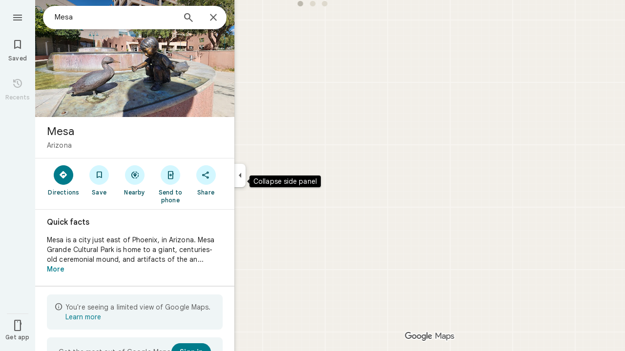

--- FILE ---
content_type: text/javascript; charset=UTF-8
request_url: https://www.google.com/maps/_/js/k=maps.m.en.n_WT5wThvbM.2021.O/ck=maps.m.-gU-8QwgQRU.L.W.O/am=yAEAIEIABA/rt=j/d=1/exm=JxdeQb,LsiLPd,SuCOhe,a,b,b8h8i,cQ25Ub,ds,dw,dwi,e7Hzgb,en,enr,ep,jF2zFd,log,lp,mmm,mo,nrw,ob,owc,per,ppl,pwd,sc,sc2,smi,smr,sp,std,stx,ti,uA7o6c,vcr,vd,vlg,vwr,wrc/ed=1/rs=ACT90oGG3nTiV4E3E_roaGLZQl08rYczwA/m=pgp?cb=M
body_size: 4617
content:
"use strict";_F_installCss(".Camdsb{display:-webkit-box;display:-webkit-flex;display:flex;margin-top:8px}.Camdsb.nNo1kd{-webkit-box-orient:vertical;-webkit-box-direction:normal;-webkit-flex-direction:column;flex-direction:column;margin-top:0;text-align:right}.Tojxqf{height:32px;width:32px;direction:ltr}.sBuVob{display:-webkit-box;display:-webkit-flex;display:flex;height:32px;margin-right:7px;width:32px}.Camdsb.nNo1kd .sBuVob{margin-left:auto;margin-right:0}.f8OU5d{line-height:16px;max-width:150px;color:var(--t6124fe694ff1be5a)}.G4Wk9d .f8OU5d{color:#fff}.XWQsmd{text-decoration:none}.PUtLdf .Camdsb{background:transparent;color:inherit}sentinel{}");
this._=this._||{};(function(_){var window=this;
try{
var Fce;_.Dce=function(a){return _.C(a,1)};_.Ece=class extends _.t{constructor(a){super(a)}};Fce=class extends _.t{constructor(a){super(a)}getTime(){return _.C(this,3)}setTime(a){return _.u(this,3,a)}Bc(){return _.C(this,7)}Nc(a){return _.u(this,7,a)}};var Hce=function(a,b){Gce(a,b.context)},Gce=function(a,b){a.open("div","dp67kf");a.na("class","Camdsb fontBodyMedium "+(_.J(b,6)?"nNo1kd":""));_.N(b,_.xK,5)&&a.na("jslog",_.N(b,_.xK,5).H()+";"+_.tK(_.N(b,_.xK,5).getMetadata()));a.W();a.Ca("div","rb6Oz");a.oa(Ice||(Ice=["class","sBuVob"]));a.W();a.Ca("a","y8otPd");a.oa(Jce||(Jce=["class","XWQsmd","target","_blank"]));b.Bc()&&a.na("aria-label",b.Bc());a.na("href",_.mq("/search?q="+_.C(b,1)));_.N(b,_.xK,8)&&a.na("jslog",_.N(b,_.xK,8).H()+"; track:click;"+
_.tK(_.N(b,_.xK,8).getMetadata()));a.W();a.open("div","i2ebCb");a.oa(Kce||(Kce=["class","Tojxqf"]));a.W();a.kd(c=>{c.close()});a.close();a.close();a.Ca("div","KFwArf");a.oa(Lce||(Lce=["class","f8OU5d"]));a.W();a.Ca("div","yH4Pxe");a.W();a.wa("Q07Btc");_.bJ(a,_.C(b,2));a.Aa();a.close();a.Ca("div","YLHKYb");a.W();a.wa("t9dWGb");_.bJ(a,b.getTime());a.Aa();a.close();a.close();a.Ua()};Hce.Ib=_.Wp;var Ice,Jce,Kce,Lce;var Mce;
_.Nce=class extends _.dL{constructor(a){super(_.oK(a,"weather",Hce),new Fce);this.V=new _.vX;this.wf=this.timeZone=this.N=null}render(a,b,c,d,e,f,{ksa:g=!1}={}){var h=this.context;_.jc(h);var l=_.u(h,1,a);_.u(l,2,b).Nc(a?a+" weather":"");this.N||this.timeZone||(this.N=c,this.timeZone=d);this.N&&this.timeZone&&h.setTime(Mce.format(this.N,this.timeZone));_.z(h,6,g);b=e.Gma;a=e.lqa;e=e.Kb;c=_.F(h,_.xK,8);_.NK(c,{Na:b,Kb:e});h=_.F(h,_.xK,5);_.NK(h,{Na:a,Kb:e});this.rb(f)}H(a){(a=_.rk("Tojxqf",a))&&_.uX(this.V,
a)}Pe(a){a.alt=_.C(this.context,1);_.tX(this.V,a)}setTimeout(){if(this.N){const a=(new _.Iy).getTime();this.N.setTime(a);this.wf=_.ha.setTimeout(()=>{if(this.N&&this.timeZone){this.setTimeout();this.context.setTime(Mce.format(this.N,this.timeZone));var b=_.jh();b=new _.ph(b,"unreported");this.rb(b);b.done("main-actionflow-branch")}},1E4-a%1E4)}}clearTimeout(){this.wf&&(_.ha.clearTimeout(this.wf),this.wf=null)}kb(a){this.clearTimeout();super.kb(a)}};Mce=new _.My(7);
}catch(e){_._DumpException(e)}
try{
var Dhg=function(a){let b=null;for(const c of _.CB(_.LB(a)))_.Es(c.H())&&(b=c);return b?b.H().getUrl():_.E(a,_.uB,97)&&_.AC(a).Mo()===1?_.Hlb():_.zC()},Ehg=function(a){const b=a.Sa().je().Ja()||new _.Au,c=a.Sa().nb().av(),d={HV:null,wV:null};var e=a.Sa().je().content();if(e&&(e=_.x(e,_.FG,6))){var f=Number(_.bl(e,1));d.HV=f?new Date(f):null;d.wV=_.nhc(e,_.C(b,31))}var g=(e=a.Sa().nb().response())?_.x(e,_.KG,38):void 0;e=g?_.x(g,_.cw,7):null;f=g&&_.dhc(_.ehc(g))?_.chc(_.ehc(g)):null;const h=[];var l=
b.tS();if(!_.d1a(_.fw())&&l.H()){var m=h.push,n=_.Ok(l,2).H();l=_.Vk(l,_.Au,1,_.M());m.call(h,{PZ:5,FF:n,places:l.slice(0,8)})}if(_.d1a(_.fw())){g=g?_.Vfc(_.Wfc(g)):[];for(var p of g)g=_.y(p,16),(g===5||g===6)&&_.pj(p,_.Au,2)&&h.push({PZ:g,FF:_.Ok(p,14).H(),places:_.bhc(p).slice(0,8)})}p=!!a.background().search().valid();g=_.thc(a,b);let r;a.background().ni().valid()&&(m=a.background().ni().response()?.hy())&&_.Pgg(m,b)&&(r=m);m=!_.$i(_.Yi());n=_.J(b,259)&&_.cId()===1;return{HM:r,camera:a.Sa().lA().Jk(),
nb:a.Sa().nb().nb()||new _.Ms,av:c,WJb:p,H2a:h,N0a:f,roa:e,Q5:_.OC(b),Ja:b,YD:g,x7a:a,MG:d,Sy:!0,W_:m,EG:n}},Fhg=function(a){return _.C(a,7)},Ghg=function(a,b){_.BV(b,{Ft:c=>{a.actions.mA.run({flow:c})}})},Hhg=function(a,b,c,d){new _.ihg(a.host,a.actions,_.C(c.context,8),b.Ja,b.nb);b=new _.sX(a.host);b.add(_.a2(c,c.N),(e,f)=>void c.Pe(e,a.host.Ac().Qc().Eu,f));b.loadAll(d)},Ihg=function(a,b,c,d){if(b=_.Dce(_.x(b.Ja,_.Ece,70)))a=new _.sX(a.host),a.add(b,(e,f)=>void c.Pe(e,f)),a.loadAll(d)},Jhg=function(a,
b,c){_.Z(b,_.W(c,()=>new _.lT(a.Ea),(d,e)=>void d.render(e)))},Khg=function(a,b,c,d=16){_.Z(b,_.W(c,()=>new _.mT(a.Ea),(e,f)=>void e.render(d,f)))},Lhg=function(a,b,c){const d=_.W(a.Ub(x5.Ubb),()=>new _.T0(a.Ea),(e,f)=>{e.render(c,f)});_.Z(b,d)},Ohg=function(a,b,c,d){c=_.bhc(c).slice(0,7).map(e=>({imageUrl:Dhg(e),title:e.qb(),XA:{Bl:_.$I(_.aJ(e)),Ym:_.cL(_.aJ(e)),MRb:!0},US:{VS:f=>{const g=_.mgc(e);g&&a.actions.nE.run({Ye:g,flow:f})}},RF:5,zO:1}));Mhg(a,b,c,{VS:e=>{var f=a.actions.AO,g=f.run,h=a.Ra.Ja.qb();
return void g.call(f,{query:"Iconic places in "+h,Fv:!0,N5a:!0,flow:e})},zLa:Nhg},{f4:{Na:_.q.ka.hrb,Kb:a.Ra.Ja.mb()},TIa:{Na:_.q.ka.plb,Kb:a.Ra.Ja.mb()}},d)},Qhg=function(a,b,c,d){const e=_.jE(c).slice(0,7).map((f,g)=>({imageUrl:f.H().getUrl(),title:"",ariaLabel:"Photo "+`${g+1}`,US:{VS:h=>{a.actions.nE.run({Ye:f,flow:h})}},zO:1}));Mhg(a,b,e,{VS:f=>{a.actions.DG.run({nb:a.Ra.nb,PY:c.Pd(Math.min(c.Ug()-1,5)),flow:f})},zLa:Phg},{f4:{Na:_.q.ka.aUa,Kb:a.Ra.Ja.mb()},TIa:{Na:_.q.ka.aUa,Kb:a.Ra.Ja.mb()}},
d)},Mhg=function(a,b,c,d,e,f){let g=void 0;c.length>6&&(g={...d,imageUrl:c[5].imageUrl},c=c.slice(0,5));b.Lc(_.xQ(a,a.va,f,{GD:c,i4:6,Eca:g,Cb:e}))},Shg=function(a,b,{places:c,FF:d},{b7a:e,query:f,R6a:g},h,l){const m=String(_.gL(x5.oRa,b));return c.flatMap(n=>{const p=String(_.gL(m,n.mb())),r=_.V1(n);r.info=g?[{text:_.d1a(_.fw())?_.Ofc(_.MB(n)):Fhg(n.U())}]:_.P_b(n).map(v=>({text:v}));return _.xQ(a,a.ha,l,{CN:p,callbacks:{Goa:v=>void Rhg(a,{Ja:n,query:f,FF:d},v)},details:r,Ja:n,options:{kD:156,qc:_.h1a(_.fw()),
wZa:176,JD:!e,Cb:{wH:h.card,Kb:n.mb()}}})})},Vhg=function(a,b,c){const d=Thg[b.PZ],e=Uhg[b.PZ];if(!d||!e)return null;const f=b.FF,g=String(b.PZ);a=Shg(a,g,b,e,d,c);return{g$:g,REb:a,FF:f,kMa:e,Cb:d}},Whg=function(a,{g$:b,kMa:c}){const d=c.lGa;b=_.gL(x5.rdb,b);const e=String(b);return _.W(b,()=>new _.T0(a.Ea),(f,g)=>void f.render(d,g),()=>{a.host.Oa(e,"click",null,f=>{const g=_.Weg();a.actions.Ik.run({url:g,flow:f})})})},Rhg=function(a,{Ja:b,query:c,FF:d},e){a.model.WJb||a.actions.AO.run({flow:e,FF:d,
Fv:!0,qR:!0,Ida:b.U().nn(),query:c});a.actions.Om.run({Jc:b.Bb(),flow:e,DA:_.Zz(b.H()),Fz:b.Af(),Ml:b.qb(),RN:{qR:!0,FPb:1}})},Xhg=function(a,b,{g$:c,REb:d,Cb:e,kMa:f},g){a=_.xQ(a,a.Ta,g,{id:_.gL(x5.oRa,c),size:164,vq:d,options:{Td:a.Td,kX:f.lGa,kK:!0,Cb:e}});b.Lc(a)},Yhg=function(a,{query:b,FF:c},d){a.actions.AO.run({query:b,camera:a.model.camera||void 0,FF:c,flow:d})},Zhg=function(a,{g$:b,FF:c,kMa:d,Cb:e}){const f=d.TW,g=d.query;b=_.gL(x5.Pdb,b);const h={Na:e.u5,Kb:a.Ra.Ja.mb()};return _.W(b,()=>
new _.uT(a.Ea),(l,m)=>void l.render(f,m,{qc:!0,size:1},h),l=>void l.N(a.host,{click:m=>void Yhg(a,{query:g,FF:c},m)}))},$hg=function(a,{g$:b,Cb:c}){return _.W(_.gL(x5.H$a,b),()=>new _.HX(a.Ea),(d,e)=>void d.render({Cb:{Na:c.container,Kb:a.Ra.Ja.mb()}},e))},aig=function(a){const b=a.Ra.roa.qb();return _.W(x5.ieb,()=>new _.T0(a.Ea),(c,d)=>void c.render(b,d))},big=function(a,b){return _.bhc(a.Ra.roa).slice(0,8).flatMap(c=>{const d=_.bO(_.cO(c)).Ab(),{Zf:e,title:f}=_.V1(c);return _.xQ(a,a.ha,b,{CN:"neighborhoodsCarousel",
callbacks:{Goa:g=>{a.actions.Om.run({Jc:c.Bb(),flow:g,Ml:c.qb(),lXa:a.Ha.ab().background().isEmpty()})}},details:{info:[{text:d,multiline:!0}],Zf:e,title:f},Ja:c,options:{kD:156,qc:_.h1a(_.fw()),JD:!0,Cb:{wH:_.q.ka.irb,Kb:c.mb()}}})})},cig=class extends _.zQ{constructor(a,b,c){super(c);this.actions=b;this.zc=_.w();this.Db=_.w();this.V=[];this.H=null;this.Ha=a.Ha;this.N=new _.UO;this.Td=_.jP(a.ub);this.model=this.Ra=Ehg(this.Ha.ab());this.Ba=_.yQ(new _.Zwf(b,c));this.va=new _.bkd(b,c,{YCa:!0});this.Xa=
new _.CQ(c,{nca:!0});this.Ta=new _.CQ(c,{nca:!0});this.ha=new _.Chg(b,c);this.Ga=new _.I1e(b,c,new Set([1,2,3,4,6]),new Set);this.La=new _.JMf(c,{z0a:this.Ra.N0a!==null||_.hw(_.fw())===2,Dea:!0});this.Pa=new _.hhg(b,c);this.Da=new _.$eg(b,c)}bind(a,b){this.zc.Ia(a.zc,b);this.Db.Ia(a.Db,b)}Qa(a){const b=this.Ra;switch(String(a)){case x5.Ki:return _.W(x5.Ki,()=>new _.CV(this.Ea),(c,d)=>{c.render({PK:!0,title:b.Ja.qb(),Sr:{py:{icon:_.yV({}),ariaLabel:"Close"},Na:_.q.ka.xS}},d)},c=>void Ghg(this,c));
case x5.xm:return _.W(x5.xm,()=>new _.mQ(this.Ea),(c,d)=>{const e=_.$P(new _.lQ,!0);c.render(e,d)});case x5.mP:return _.hL(()=>{const c=_.yGf(b.Ja,this.host.Ac().Qc().Eu);return new _.b2(this.Ea,c)},x5.mP,_.iL,(c,d)=>void Hhg(this,b,c,d));case x5.aW:return _.W(x5.aW,()=>new _.FZ(this.Ea),(c,d)=>void _.SMe(c,b.Ja,d));case x5.MJ:return _.W(x5.MJ,()=>new _.Uwf(this.actions,this.Ea),(c,d)=>c.render(b.Ja,d),c=>{_.Swf(c,this.host)});case x5.xW:return _.W(x5.xW,()=>this.H=new _.Nce(this.Ea),(c,d)=>{var e=
b.MG,f=e.wV;e=e.HV;f=_.Ly({id:f.getId(),std_offset:_.L(f,3),names:_.gl(f,2,_.M()),transitions:_.dl(f,4,_.M())});const g=_.x(b.Ja,_.Ece,70),h=_.J(g,5)?_.C(g,3):_.C(g,4),l=_.DC(b.Ja);let m=null;for(var n of l.U())if(n.getType()===4){m=_.EC(n).H();break}n=m||b.Ja.qb();c.render(n+" weather",_.C(g,2)+" \u00b7 "+h,e,f,{Gma:_.q.ka.Jub,lqa:_.q.ka.Iub,Kb:b.Ja.mb()},d,{ksa:!0})},(c,d)=>void Ihg(this,b,c,d))}}Qb(a,b){this.Ra=Ehg(a);let c=a=super.Qb(a,b);_.rO(this.Ha.ab())&&(_.Z(a,this.Qa(x5.Ki)),c=_.Z(a,this.Qa(x5.xm)));
_.hw(_.fw())===0&&_.Z(c,this.Qa(x5.mP));var d=_.Z(c,this.Qa(x5.aW)),e=this.Ra;_.E(e.Ja,_.Ece,70)&&e.MG.wV&&e.MG.HV&&_.Z(d,this.Qa(x5.xW),_.UMe.rRa);_.Rwf(this.Ra.Ja)&&_.Z(d,this.Qa(x5.MJ));Jhg(this,c,x5.kfb);d=_.zO(this.Ha.ab());c.Lc(_.xQ(this,this.Ga,b,{OJ:{qc:!0},Zv:this.Ra.YD,R4:_.Gic(d,this.Ra.Ja),Ja:this.Ra.Ja}));_.E(this.Ra.Ja,_.ku,45)&&(Jhg(this,c,x5.Lfb),c.Lc(_.xQ(this,this.La,b,this.Ra)));if(_.PE(_.yu(this.Ra.Ja))>0||this.Ra.HM)Jhg(this,c,x5.Rha),c.Lc(_.xQ(this,this.Pa,b,this.Ra));d=this.Ra.N0a;
e=this.Ra.Q5;var f=_.MD(this.Ha.ab())?.Rn();f=f?.Pc()&&f?.Gj()?.length;d&&_.pj(d,_.Au,2)&&!f?(_.hw(_.fw())===2?Khg(this,c,x5.Vbb,8):Lhg(this,c,d.qb()),Ohg(this,c,d,b)):_.hw(_.fw())===2&&(Khg(this,a,x5.Jbb,8),Qhg(this,c,e,b));if(this.Ra.H2a.length>0){d=c;f=new Set;for(var g of this.Ra.H2a){if(f.has(g.PZ))continue;f.add(g.PZ);const h=Vhg(this,g,b);h&&(e=_.fw(),_.J(e,279)&&g.PZ===6?_.Z(d,$hg(this,h)):(Jhg(this,d,_.gL(x5.qdb,h.g$)),_.Z(d,Whg(this,h)),Xhg(this,d,h,b),_.nT(this.Ea,d,Zhg(this,h))))}}(g=
this.Ra.roa)&&_.pj(g,_.Au,2)&&(g=c,Jhg(this,g,x5.geb),_.Z(g,aig(this)),d=big(this,b),e={container:_.q.ka.jrb,To:_.q.ka.krb,Wo:_.q.ka.lrb,Kb:this.Ra.Ja.mb()},d=_.xQ(this,this.Xa,b,{id:x5.feb,size:164,vq:d,options:{Td:this.Td,kX:this.Ra.roa.qb(),kK:!0,Cb:e}}),g.Lc(d),Khg(this,g,x5.heb));Jhg(this,c,x5.Wbb);c.Lc(_.xQ(this,this.Ba,b,this.Ra));if(this.Ra.EG||this.Ra.W_)Jhg(this,c,x5.Vcb),c.Lc(_.xQ(this,this.Da,b,{...this.Ra,vNa:!0,c5:_.q.Pb.l9,gZ:_.q.Pb.m9,cra:_.q.Pb.tAa,Rea:_.q.Pb.uAa,Kb:this.Ra.Ja.mb()}));
return a}update(a){return Ehg(a).Ja.Bb()===this.model.Ja.Bb()?2:1}te(){this.model=this.Ra;const a=this.host.Vb(x5.xm),b=this.host.Vb(x5.Ki);a&&b&&_.AV(b,a.element())}pause(){this.H&&this.H.clearTimeout()}resume(){this.H&&this.H.setTimeout()}Na(){return _.q.ka.mrb}wu(a){return(a=a.Sa().je().Ja())?{Kh:"",Kd:a.mb()}:null}kb(a){this.N.stop();for(let b=0;b<this.V.length;b++)this.V[b].dispose(a);this.H&&this.H.dispose(a);this.zc.unbind(a);this.Db.unbind(a);super.kb(a)}},x5={kfb:_.V(),Lfb:_.V(),Rha:_.V(),
Wbb:_.V(),qdb:_.V(),geb:_.V(),Vbb:_.V(),Jbb:_.V(),heb:_.V(),Ki:_.V(),xm:_.V(),mP:_.V(),aW:_.V(),feb:_.V(),ieb:_.V(),MJ:_.V(),xW:_.V(),oRa:_.V(),rdb:_.V(),Pdb:_.V(),H$a:_.V(),Ubb:_.V(),Vcb:_.V()},Thg={[6]:{card:_.q.ka.Kzb,container:_.q.ka.Lzb,u5:_.q.ka.Mzb,To:_.q.ka.Nzb,Wo:_.q.ka.Ozb},[5]:{card:_.q.ka.smb,container:_.q.ka.rmb,u5:_.q.ka.tmb,To:_.q.ka.umb,Wo:_.q.ka.vmb}},Uhg={[6]:{TW:"View more properties",lGa:"Vacation rentals",query:"Vacation rentals",R6a:!1,b7a:!1},[5]:{TW:"View more hotels",lGa:"Hotels",
b7a:!0,query:"Hotels",R6a:!0}},dig={filled:!1,vma:!0,wY:{..._.Ljd,font:"#fff"},WO:3},Nhg={...dig,Lb:59574,text:"See more"},Phg={...dig,Lb:58387,text:"More photos"};_.Kr("PGP",function(a){a({tb:(b,c,d)=>_.yQ(new cig(b,d,c))})});
}catch(e){_._DumpException(e)}
try{
_.Md("pgp");

_.Nd();
}catch(e){_._DumpException(e)}
}).call(this,this._);
// Google Inc.
